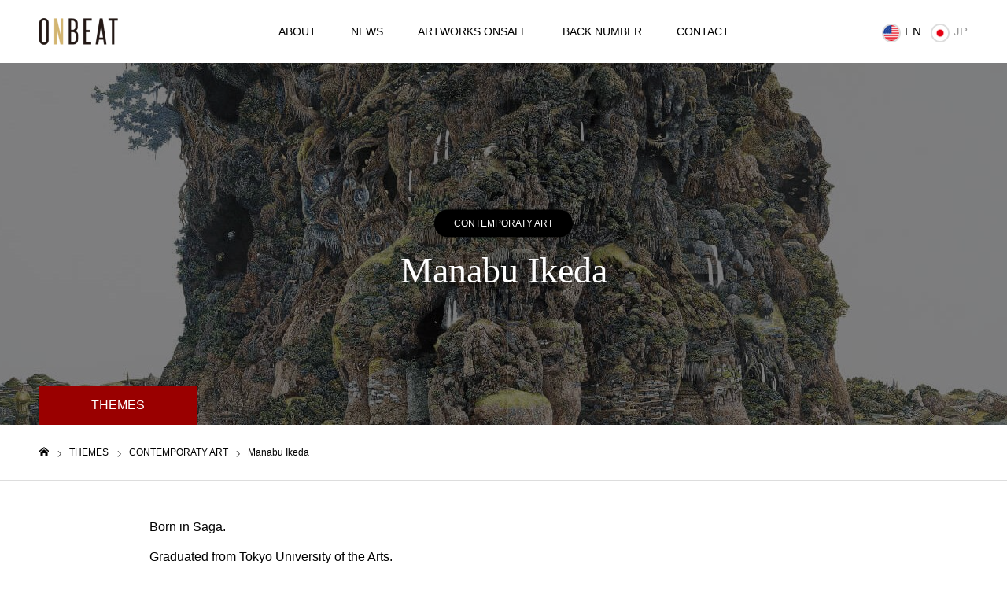

--- FILE ---
content_type: text/html; charset=UTF-8
request_url: https://en.onbeat.co.jp/themes/manabuikeda/
body_size: 9256
content:
<!DOCTYPE html>
<html class="pc" lang="ja">
<head prefix="og: http://ogp.me/ns# fb: http://ogp.me/ns/fb#">
<meta charset="UTF-8">
<!--[if IE]><meta http-equiv="X-UA-Compatible" content="IE=edge"><![endif]-->
<meta name="viewport" content="width=device-width">
<meta name="format-detection" content="telephone=no">
<title>Manabu Ikeda | ONBEAT</title>
<meta name="description" content="a bilingual art magazine “ONBEAT”">
<link rel="pingback" href="https://en.onbeat.co.jp/xmlrpc.php">
<link rel="alternate" hreflang="ja" href="https://onbeat.co.jp" >
<link rel="shortcut icon" href="https://en.onbeat.co.jp/wp-content/uploads/2020/04/jazabqEE_400x400.jpg">
<meta name='robots' content='max-image-preview:large' />

<!-- Google Tag Manager for WordPress by gtm4wp.com -->
<script data-cfasync="false" data-pagespeed-no-defer>
	var gtm4wp_datalayer_name = "dataLayer";
	var dataLayer = dataLayer || [];
</script>
<!-- End Google Tag Manager for WordPress by gtm4wp.com --><meta property="og:type" content="article">
<meta property="og:url" content="https://en.onbeat.co.jp/themes/manabuikeda/">
<meta property="og:title" content="Manabu Ikeda &#8211; ONBEAT">
<meta property="og:description" content="a bilingual art magazine “ONBEAT”">
<meta property="og:site_name" content="ONBEAT">
<meta property="og:image" content="https://en.onbeat.co.jp/wp-content/uploads/2019/08/onbeat_themes_manabuikeda_header.jpg">
<meta property="og:image:secure_url" content="https://en.onbeat.co.jp/wp-content/uploads/2019/08/onbeat_themes_manabuikeda_header.jpg"> 
<meta property="og:image:width" content="1450"> 
<meta property="og:image:height" content="900">
<meta name="twitter:card" content="summary">
<meta name="twitter:site" content="@onbeat_co">
<meta name="twitter:creator" content="onbeat_co">
<meta name="twitter:title" content="Manabu Ikeda &#8211; ONBEAT">
<meta property="twitter:description" content="a bilingual art magazine “ONBEAT”">
<meta name="twitter:image:src" content="https://en.onbeat.co.jp/wp-content/uploads/2019/08/onbeat_themes_manabuikeda_header-450x450.jpg">
<link rel='dns-prefetch' href='//codoc.jp' />
<link rel="alternate" type="application/rss+xml" title="ONBEAT &raquo; フィード" href="https://en.onbeat.co.jp/feed/" />
<link rel="alternate" type="application/rss+xml" title="ONBEAT &raquo; コメントフィード" href="https://en.onbeat.co.jp/comments/feed/" />
<link rel='stylesheet' id='style-css' href='https://en.onbeat.co.jp/wp-content/themes/toki_tcd069/style.css?ver=1.6.2' type='text/css' media='all' />
<link rel='stylesheet' id='wp-block-library-css' href='https://en.onbeat.co.jp/wp-includes/css/dist/block-library/style.min.css?ver=6.5.7' type='text/css' media='all' />
<style id='classic-theme-styles-inline-css' type='text/css'>
/*! This file is auto-generated */
.wp-block-button__link{color:#fff;background-color:#32373c;border-radius:9999px;box-shadow:none;text-decoration:none;padding:calc(.667em + 2px) calc(1.333em + 2px);font-size:1.125em}.wp-block-file__button{background:#32373c;color:#fff;text-decoration:none}
</style>
<style id='global-styles-inline-css' type='text/css'>
body{--wp--preset--color--black: #000000;--wp--preset--color--cyan-bluish-gray: #abb8c3;--wp--preset--color--white: #ffffff;--wp--preset--color--pale-pink: #f78da7;--wp--preset--color--vivid-red: #cf2e2e;--wp--preset--color--luminous-vivid-orange: #ff6900;--wp--preset--color--luminous-vivid-amber: #fcb900;--wp--preset--color--light-green-cyan: #7bdcb5;--wp--preset--color--vivid-green-cyan: #00d084;--wp--preset--color--pale-cyan-blue: #8ed1fc;--wp--preset--color--vivid-cyan-blue: #0693e3;--wp--preset--color--vivid-purple: #9b51e0;--wp--preset--gradient--vivid-cyan-blue-to-vivid-purple: linear-gradient(135deg,rgba(6,147,227,1) 0%,rgb(155,81,224) 100%);--wp--preset--gradient--light-green-cyan-to-vivid-green-cyan: linear-gradient(135deg,rgb(122,220,180) 0%,rgb(0,208,130) 100%);--wp--preset--gradient--luminous-vivid-amber-to-luminous-vivid-orange: linear-gradient(135deg,rgba(252,185,0,1) 0%,rgba(255,105,0,1) 100%);--wp--preset--gradient--luminous-vivid-orange-to-vivid-red: linear-gradient(135deg,rgba(255,105,0,1) 0%,rgb(207,46,46) 100%);--wp--preset--gradient--very-light-gray-to-cyan-bluish-gray: linear-gradient(135deg,rgb(238,238,238) 0%,rgb(169,184,195) 100%);--wp--preset--gradient--cool-to-warm-spectrum: linear-gradient(135deg,rgb(74,234,220) 0%,rgb(151,120,209) 20%,rgb(207,42,186) 40%,rgb(238,44,130) 60%,rgb(251,105,98) 80%,rgb(254,248,76) 100%);--wp--preset--gradient--blush-light-purple: linear-gradient(135deg,rgb(255,206,236) 0%,rgb(152,150,240) 100%);--wp--preset--gradient--blush-bordeaux: linear-gradient(135deg,rgb(254,205,165) 0%,rgb(254,45,45) 50%,rgb(107,0,62) 100%);--wp--preset--gradient--luminous-dusk: linear-gradient(135deg,rgb(255,203,112) 0%,rgb(199,81,192) 50%,rgb(65,88,208) 100%);--wp--preset--gradient--pale-ocean: linear-gradient(135deg,rgb(255,245,203) 0%,rgb(182,227,212) 50%,rgb(51,167,181) 100%);--wp--preset--gradient--electric-grass: linear-gradient(135deg,rgb(202,248,128) 0%,rgb(113,206,126) 100%);--wp--preset--gradient--midnight: linear-gradient(135deg,rgb(2,3,129) 0%,rgb(40,116,252) 100%);--wp--preset--font-size--small: 13px;--wp--preset--font-size--medium: 20px;--wp--preset--font-size--large: 36px;--wp--preset--font-size--x-large: 42px;--wp--preset--spacing--20: 0.44rem;--wp--preset--spacing--30: 0.67rem;--wp--preset--spacing--40: 1rem;--wp--preset--spacing--50: 1.5rem;--wp--preset--spacing--60: 2.25rem;--wp--preset--spacing--70: 3.38rem;--wp--preset--spacing--80: 5.06rem;--wp--preset--shadow--natural: 6px 6px 9px rgba(0, 0, 0, 0.2);--wp--preset--shadow--deep: 12px 12px 50px rgba(0, 0, 0, 0.4);--wp--preset--shadow--sharp: 6px 6px 0px rgba(0, 0, 0, 0.2);--wp--preset--shadow--outlined: 6px 6px 0px -3px rgba(255, 255, 255, 1), 6px 6px rgba(0, 0, 0, 1);--wp--preset--shadow--crisp: 6px 6px 0px rgba(0, 0, 0, 1);}:where(.is-layout-flex){gap: 0.5em;}:where(.is-layout-grid){gap: 0.5em;}body .is-layout-flex{display: flex;}body .is-layout-flex{flex-wrap: wrap;align-items: center;}body .is-layout-flex > *{margin: 0;}body .is-layout-grid{display: grid;}body .is-layout-grid > *{margin: 0;}:where(.wp-block-columns.is-layout-flex){gap: 2em;}:where(.wp-block-columns.is-layout-grid){gap: 2em;}:where(.wp-block-post-template.is-layout-flex){gap: 1.25em;}:where(.wp-block-post-template.is-layout-grid){gap: 1.25em;}.has-black-color{color: var(--wp--preset--color--black) !important;}.has-cyan-bluish-gray-color{color: var(--wp--preset--color--cyan-bluish-gray) !important;}.has-white-color{color: var(--wp--preset--color--white) !important;}.has-pale-pink-color{color: var(--wp--preset--color--pale-pink) !important;}.has-vivid-red-color{color: var(--wp--preset--color--vivid-red) !important;}.has-luminous-vivid-orange-color{color: var(--wp--preset--color--luminous-vivid-orange) !important;}.has-luminous-vivid-amber-color{color: var(--wp--preset--color--luminous-vivid-amber) !important;}.has-light-green-cyan-color{color: var(--wp--preset--color--light-green-cyan) !important;}.has-vivid-green-cyan-color{color: var(--wp--preset--color--vivid-green-cyan) !important;}.has-pale-cyan-blue-color{color: var(--wp--preset--color--pale-cyan-blue) !important;}.has-vivid-cyan-blue-color{color: var(--wp--preset--color--vivid-cyan-blue) !important;}.has-vivid-purple-color{color: var(--wp--preset--color--vivid-purple) !important;}.has-black-background-color{background-color: var(--wp--preset--color--black) !important;}.has-cyan-bluish-gray-background-color{background-color: var(--wp--preset--color--cyan-bluish-gray) !important;}.has-white-background-color{background-color: var(--wp--preset--color--white) !important;}.has-pale-pink-background-color{background-color: var(--wp--preset--color--pale-pink) !important;}.has-vivid-red-background-color{background-color: var(--wp--preset--color--vivid-red) !important;}.has-luminous-vivid-orange-background-color{background-color: var(--wp--preset--color--luminous-vivid-orange) !important;}.has-luminous-vivid-amber-background-color{background-color: var(--wp--preset--color--luminous-vivid-amber) !important;}.has-light-green-cyan-background-color{background-color: var(--wp--preset--color--light-green-cyan) !important;}.has-vivid-green-cyan-background-color{background-color: var(--wp--preset--color--vivid-green-cyan) !important;}.has-pale-cyan-blue-background-color{background-color: var(--wp--preset--color--pale-cyan-blue) !important;}.has-vivid-cyan-blue-background-color{background-color: var(--wp--preset--color--vivid-cyan-blue) !important;}.has-vivid-purple-background-color{background-color: var(--wp--preset--color--vivid-purple) !important;}.has-black-border-color{border-color: var(--wp--preset--color--black) !important;}.has-cyan-bluish-gray-border-color{border-color: var(--wp--preset--color--cyan-bluish-gray) !important;}.has-white-border-color{border-color: var(--wp--preset--color--white) !important;}.has-pale-pink-border-color{border-color: var(--wp--preset--color--pale-pink) !important;}.has-vivid-red-border-color{border-color: var(--wp--preset--color--vivid-red) !important;}.has-luminous-vivid-orange-border-color{border-color: var(--wp--preset--color--luminous-vivid-orange) !important;}.has-luminous-vivid-amber-border-color{border-color: var(--wp--preset--color--luminous-vivid-amber) !important;}.has-light-green-cyan-border-color{border-color: var(--wp--preset--color--light-green-cyan) !important;}.has-vivid-green-cyan-border-color{border-color: var(--wp--preset--color--vivid-green-cyan) !important;}.has-pale-cyan-blue-border-color{border-color: var(--wp--preset--color--pale-cyan-blue) !important;}.has-vivid-cyan-blue-border-color{border-color: var(--wp--preset--color--vivid-cyan-blue) !important;}.has-vivid-purple-border-color{border-color: var(--wp--preset--color--vivid-purple) !important;}.has-vivid-cyan-blue-to-vivid-purple-gradient-background{background: var(--wp--preset--gradient--vivid-cyan-blue-to-vivid-purple) !important;}.has-light-green-cyan-to-vivid-green-cyan-gradient-background{background: var(--wp--preset--gradient--light-green-cyan-to-vivid-green-cyan) !important;}.has-luminous-vivid-amber-to-luminous-vivid-orange-gradient-background{background: var(--wp--preset--gradient--luminous-vivid-amber-to-luminous-vivid-orange) !important;}.has-luminous-vivid-orange-to-vivid-red-gradient-background{background: var(--wp--preset--gradient--luminous-vivid-orange-to-vivid-red) !important;}.has-very-light-gray-to-cyan-bluish-gray-gradient-background{background: var(--wp--preset--gradient--very-light-gray-to-cyan-bluish-gray) !important;}.has-cool-to-warm-spectrum-gradient-background{background: var(--wp--preset--gradient--cool-to-warm-spectrum) !important;}.has-blush-light-purple-gradient-background{background: var(--wp--preset--gradient--blush-light-purple) !important;}.has-blush-bordeaux-gradient-background{background: var(--wp--preset--gradient--blush-bordeaux) !important;}.has-luminous-dusk-gradient-background{background: var(--wp--preset--gradient--luminous-dusk) !important;}.has-pale-ocean-gradient-background{background: var(--wp--preset--gradient--pale-ocean) !important;}.has-electric-grass-gradient-background{background: var(--wp--preset--gradient--electric-grass) !important;}.has-midnight-gradient-background{background: var(--wp--preset--gradient--midnight) !important;}.has-small-font-size{font-size: var(--wp--preset--font-size--small) !important;}.has-medium-font-size{font-size: var(--wp--preset--font-size--medium) !important;}.has-large-font-size{font-size: var(--wp--preset--font-size--large) !important;}.has-x-large-font-size{font-size: var(--wp--preset--font-size--x-large) !important;}
.wp-block-navigation a:where(:not(.wp-element-button)){color: inherit;}
:where(.wp-block-post-template.is-layout-flex){gap: 1.25em;}:where(.wp-block-post-template.is-layout-grid){gap: 1.25em;}
:where(.wp-block-columns.is-layout-flex){gap: 2em;}:where(.wp-block-columns.is-layout-grid){gap: 2em;}
.wp-block-pullquote{font-size: 1.5em;line-height: 1.6;}
</style>
<link rel='stylesheet' id='contact-form-7-css' href='https://en.onbeat.co.jp/wp-content/plugins/contact-form-7/includes/css/styles.css?ver=5.9.8' type='text/css' media='all' />
<script type="text/javascript" src="https://en.onbeat.co.jp/wp-includes/js/jquery/jquery.min.js?ver=3.7.1" id="jquery-core-js"></script>
<script type="text/javascript" src="https://en.onbeat.co.jp/wp-includes/js/jquery/jquery-migrate.min.js?ver=3.4.1" id="jquery-migrate-js"></script>
<script type="text/javascript"  src="https://codoc.jp/js/cms.js?ver=6.5.7" id="codoc-injector-js-js"  data-css="rainbow"  data-usercode="FOXQkEba1Q" defer></script>
<link rel="https://api.w.org/" href="https://en.onbeat.co.jp/wp-json/" /><link rel="canonical" href="https://en.onbeat.co.jp/themes/manabuikeda/" />
<link rel='shortlink' href='https://en.onbeat.co.jp/?p=479' />
<link rel="alternate" type="application/json+oembed" href="https://en.onbeat.co.jp/wp-json/oembed/1.0/embed?url=https%3A%2F%2Fen.onbeat.co.jp%2Fthemes%2Fmanabuikeda%2F" />
<link rel="alternate" type="text/xml+oembed" href="https://en.onbeat.co.jp/wp-json/oembed/1.0/embed?url=https%3A%2F%2Fen.onbeat.co.jp%2Fthemes%2Fmanabuikeda%2F&#038;format=xml" />

<!-- Google Tag Manager for WordPress by gtm4wp.com -->
<!-- GTM Container placement set to footer -->
<script data-cfasync="false" data-pagespeed-no-defer type="text/javascript">
	var dataLayer_content = {"pagePostType":"shop","pagePostType2":"single-shop","pagePostAuthor":"admin_checkcheck"};
	dataLayer.push( dataLayer_content );
</script>
<script data-cfasync="false" data-pagespeed-no-defer type="text/javascript">
(function(w,d,s,l,i){w[l]=w[l]||[];w[l].push({'gtm.start':
new Date().getTime(),event:'gtm.js'});var f=d.getElementsByTagName(s)[0],
j=d.createElement(s),dl=l!='dataLayer'?'&l='+l:'';j.async=true;j.src=
'//www.googletagmanager.com/gtm.js?id='+i+dl;f.parentNode.insertBefore(j,f);
})(window,document,'script','dataLayer','GTM-TDQM2CK');
</script>
<!-- End Google Tag Manager for WordPress by gtm4wp.com -->
<link rel="stylesheet" href="https://en.onbeat.co.jp/wp-content/themes/toki_tcd069/css/design-plus.css?ver=1.6.2">
<link rel="stylesheet" href="https://en.onbeat.co.jp/wp-content/themes/toki_tcd069/css/sns-botton.css?ver=1.6.2">
<link rel="stylesheet" media="screen and (max-width:1230px)" href="https://en.onbeat.co.jp/wp-content/themes/toki_tcd069/css/responsive.css?ver=1.6.2">
<link rel="stylesheet" media="screen and (max-width:1230px)" href="https://en.onbeat.co.jp/wp-content/themes/toki_tcd069/css/footer-bar.css?ver=1.6.2">

<script src="https://en.onbeat.co.jp/wp-content/themes/toki_tcd069/js/jquery.easing.1.4.js?ver=1.6.2"></script>
<script src="https://en.onbeat.co.jp/wp-content/themes/toki_tcd069/js/jscript.js?ver=1.6.2"></script>
<script src="https://en.onbeat.co.jp/wp-content/themes/toki_tcd069/js/comment.js?ver=1.6.2"></script>

<link rel="stylesheet" href="https://en.onbeat.co.jp/wp-content/themes/toki_tcd069/js/perfect-scrollbar.css?ver=1.6.2">
<script src="https://en.onbeat.co.jp/wp-content/themes/toki_tcd069/js/perfect-scrollbar.min.js?ver=1.6.2"></script>

<script src="https://en.onbeat.co.jp/wp-content/themes/toki_tcd069/js/jquery.cookie.js?ver=1.6.2"></script>

<script src="https://en.onbeat.co.jp/wp-content/themes/toki_tcd069/js/header_fix.js?ver=1.6.2"></script>
<script src="https://en.onbeat.co.jp/wp-content/themes/toki_tcd069/js/header_fix_mobile.js?ver=1.6.2"></script>

<style type="text/css">

body, input, textarea { font-family: "Hiragino Sans", "ヒラギノ角ゴ ProN", "Hiragino Kaku Gothic ProN", "游ゴシック", YuGothic, "メイリオ", Meiryo, sans-serif; }

.rich_font, .p-vertical { font-family: "Times New Roman" , "游明朝" , "Yu Mincho" , "游明朝体" , "YuMincho" , "ヒラギノ明朝 Pro W3" , "Hiragino Mincho Pro" , "HiraMinProN-W3" , "HGS明朝E" , "ＭＳ Ｐ明朝" , "MS PMincho" , serif; font-weight:500; }

.rich_font_type1 { font-family: Arial, "Hiragino Kaku Gothic ProN", "ヒラギノ角ゴ ProN W3", "メイリオ", Meiryo, sans-serif; }
.rich_font_type2 { font-family: "Hiragino Sans", "ヒラギノ角ゴ ProN", "Hiragino Kaku Gothic ProN", "游ゴシック", YuGothic, "メイリオ", Meiryo, sans-serif; font-weight:500; }
.rich_font_type3 { font-family: "Times New Roman" , "游明朝" , "Yu Mincho" , "游明朝体" , "YuMincho" , "ヒラギノ明朝 Pro W3" , "Hiragino Mincho Pro" , "HiraMinProN-W3" , "HGS明朝E" , "ＭＳ Ｐ明朝" , "MS PMincho" , serif; font-weight:500; }

.megamenu_shop_category { background:#000000; }
.megamenu_shop_category a, .megamenu_shop_category .headline h3 a { color:#ffffff !important; }
.megamenu_shop_category .headline h3 a { background:#9a0000; }
.megamenu_shop_category .headline h3 a:hover { color:rgba(255,255,255,0.8) !important; }
.megamenu_post_list { background:#000000; }
.megamenu_post_list a { background:#222222; color:#ffffff !important; }
.megamenu_post_list a:hover { background:#444444; color:#ffffff !important; }
#footer_menu_area { background:url(https://en.onbeat.co.jp/wp-content/uploads/2019/06/company_bg.png) no-repeat center center; background-size:cover; }
#footer_menu_area, #footer_menu_area a { color:#FFFFFF; }
#footer_menu_area:before { background:rgba(0,0,0,0.5); }
#footer_bottom { background:#222222; color:#FFFFFF; }
#footer_bottom a { color:#FFFFFF; }
#footer_menu_area_inner, .footer_menu { border-color:rgba(255,255,255,0.3); }
@media screen and (max-width:950px) {
  #footer_menu_area, #footer_bottom { background:#000000; }
  #copyright { background:#000000; }
}
#page_header .title h2 { font-size:46px; color:#ffffff; }
#page_header .category a { color:#ffffff; background:#000000; }
body.single-shop #article { font-size:16px; }
#shop_headline { font-size:38px; }
#shop_data_list .headline { font-size:32px; }
#access_info .headline { font-size:32px; }
#access_info .pb_googlemap_custom-overlay-inner { background:#004344; color:#ffffff; }
#access_info .pb_googlemap_custom-overlay-inner::after { border-color:#004344 transparent transparent transparent; }
body.single-shop #article { font-size:16px; }
@media screen and (max-width:950px) {
  #page_header .title h2 { font-size:24px;  }
  body.single-shop #article { font-size:13px; }
  #shop_headline { font-size:24px; }
  #shop_data_list .headline { font-size:18px; }
  #access_info .headline { font-size:18px; }
}

.author_profile a.avatar img, .animate_image img, .animate_background .image {
  width:100%; height:auto;
  -webkit-transition: transform  0.75s ease;
  transition: transform  0.75s ease;
}
.author_profile a.avatar:hover img, .animate_image:hover img, .animate_background:hover .image {
  -webkit-transform: scale(1.2);
  transform: scale(1.2);
}




a { color:#000; }

#header_news .date {
  color: #9a0000;
}

#page_header .tab, #blog_list .category a:hover, #post_title_area .category a:hover, #return_top a, #comment_tab li a:hover, #comment_tab li.active a, #comment_header #comment_closed p, #submit_comment:hover, #p_readmore .button:hover,
#wp-calendar td a:hover, #post_pagination p, #post_pagination a:hover, .page_navi span.current, .page_navi a:hover, .c-pw__btn:hover, body.single-shop #page_header .category a:hover, .pc #header_lang.type1 li a:before {
  background-color: #9a0000 !important;
}

.page_navi span.current, .page_navi a:hover, #guest_info input:focus, #comment_textarea textarea:focus, #post_pagination p, #post_pagination a:hover, .c-pw__box-input:focus {
  border-color: #9a0000 !important;
}

#comment_tab li.active a:after, #comment_header #comment_closed p:after { border-color:#9a0000 transparent transparent transparent; }


#footer a:hover, #footer_menu_area a:hover, #header_post_link a:hover:before, #blog_list .link:hover .title_area .title, #bread_crumb li.home a:hover:after, .tcd_category_list li a:hover, #footer_social_link li a:hover:before, .author_profile .author_link li a:hover:before, #bread_crumb a:hover, .cardlink_title a:hover,
  .pc #global_menu > ul > li > a:hover, .pc #global_menu > ul > li.active > a, .pc #global_menu > ul > li.current-menu-item > a, .pc .home #global_menu > ul > li.current-menu-item > a:hover, .pc #global_menu > ul > li.active_button > a,
    #header_lang_button:hover:before, #header_lang_button.active:before, .pc #header_lang.type1 li a:hover, .pc #header_lang.type1 li a, #menu_button:hover:before, #index_logo a:hover, #header_logo a:hover,
      #searchform .submit_button:hover:before, #recent_news a.link:hover, #recent_news .link:hover:after, .styled_post_list1 a:hover .title_area, .styled_post_list1 a:hover .date, .styled_post_list2 a:hover .title_area, .styled_post_list2 a:hover .date, .styled_post_list3 a:hover .title_area, .styled_post_list3 a:hover .date, .tcd_category_list a:hover, .tcd_category_list .child_menu_button:hover, .p-dropdown__title:hover:after, .p-dropdown__list li a:hover {
        color: #999999 !important;
}

.post_content a, .custom-html-widget a { color: #d90000; }
.post_content a:hover, .custom-html-widget a:hover { color:#888888; }
#blog_list .category a, #post_title_area .category a { background:#000000; color:#FFFFFF; }

#header { background:rgba(255,255,255,1); }
#header_logo a, .pc #header_lang.type1 a.active_site, .pc #header_lang.type2 > ul > li > a { color:#000000 !important; }
#header_logo a:hover, .pc #header_lang.type1 a:hover, .pc #header_lang.type2 > ul > li > a:hover, .pc #header_lang a.active_site { color:#888888; }
.pc #global_menu > ul > li > a, .pc .home #global_menu > ul > li.current-menu-item > a { color:#000000 !important; }
.pc #global_menu > ul > li > a:after, #find_menu ol li a:after { background:#9a0000; }
.pc #global_menu ul ul a, .pc #header_lang.type2 ul ul a { color:#ffffff; background-color:#000000; }
.pc #global_menu ul ul a:hover, .pc #header_lang.type2 ul ul a:hover { color:#ffffff; background-color:#9a0000; }
.mobile #mobile_menu, .mobile #mobile_lang { background:#222222; }
.mobile #global_menu a, .mobile #header_lang a { color:#ffffff; background:#222222; }
.mobile #global_menu a:hover, .mobile #header_lang a:hover, #mobile_menu .close_button:hover, #mobile_lang .close_button:hover, #mobile_menu #global_menu .child_menu_button:hover { color:#ffffff; background:#9a0000; }
.pc .header_fix #header {
  background:rgba(255,255,255,1);
}
.pc .header_fix #header:hover {
  background:rgba(255,255,255,1);
}
.header_fix #header_logo a, .pc .header_fix #header_lang.type1 a.active_site, .pc .header_fix #header_lang.type2 > ul > li > a { color:#000000 !important; }
.pc .header_fix #global_menu > ul > li > a { color:#000000; }
.pc .header_fix #global_menu > ul > li > a:after { background:#9a0000; }


#index_blog_list .index_cb_button {
    display: none;
}
</style>


</head>
<body id="body" class="shop-template-default single single-shop postid-479 codoc-theme-rainbow use_mobile_header_fix">



<div id="container">

 <div id="header">
  <div id="header_inner">
   <div id="header_logo">
    
<h2 class="logo">
 <a href="https://en.onbeat.co.jp/" title="ONBEAT">
    <img class="pc_logo_image" src="https://en.onbeat.co.jp/wp-content/uploads/2019/06/ci_03-3-e1560489887439.png?1768694148" alt="ONBEAT" title="ONBEAT" width="100" height="34" />
      <img class="mobile_logo_image" src="https://en.onbeat.co.jp/wp-content/uploads/2019/06/ci_03-1-e1560489559669.png?1768694148" alt="ONBEAT" title="ONBEAT" width="50" height="17" />
   </a>
</h2>

   </div>
      <div id="global_menu">
    <ul id="menu-%e3%83%98%e3%83%83%e3%83%80%e3%83%bc%e3%83%a1%e3%83%8b%e3%83%a5%e3%83%bc" class="menu"><li id="menu-item-34" class="menu-item menu-item-type-custom menu-item-object-custom menu-item-34"><a href="/aboutonbeat/">ABOUT</a></li>
<li id="menu-item-32" class="menu-item menu-item-type-custom menu-item-object-custom menu-item-32"><a href="/news/">NEWS</a></li>
<li id="menu-item-8398" class="menu-item menu-item-type-custom menu-item-object-custom menu-item-8398"><a href="https://studio.onbeat.co.jp/">ARTWORKS ONSALE</a></li>
<li id="menu-item-464" class="menu-item menu-item-type-post_type menu-item-object-page menu-item-464"><a href="https://en.onbeat.co.jp/backnumber/">BACK NUMBER</a></li>
<li id="menu-item-127" class="menu-item menu-item-type-post_type menu-item-object-page menu-item-127"><a href="https://en.onbeat.co.jp/contact/">CONTACT</a></li>
</ul>   </div>
   <a href="#" id="menu_button"><span>メニュー</span></a>
         <a href="#" id="header_lang_button"><span>メニュー</span></a>
      <div id="header_lang" class="type1">
    <ul class="clearfix">
          <li>
      <a class="clearfix active_site has_flag" href="https://en.onbeat.co.jp?welcome=hide">
              <img class="flag" src="https://en.onbeat.co.jp/wp-content/themes/toki_tcd069/admin/img/us.png" alt="" title="" />
              <span class="name">EN</span>
      </a>
     </li>
          <li>
      <a class="clearfix non_active_site has_flag" href="https://onbeat.co.jp?welcome=hide" target="_blank">
              <img class="flag" src="https://en.onbeat.co.jp/wp-content/themes/toki_tcd069/admin/img/jp.png" alt="" title="" />
              <span class="name">JP</span>
      </a>
     </li>
         </ul>
   </div>
        </div>
 </div><!-- END #header -->

 
 
 
<div id="page_header" style="background:url(https://en.onbeat.co.jp/wp-content/uploads/2019/08/onbeat_themes_manabuikeda_header-1450x460.jpg) no-repeat center center; background-size:cover;">
 <div id="page_header_inner">
  <div class="title">
   <p class="category"><a href="https://en.onbeat.co.jp/themes_category/themes_contemporaryart/">CONTEMPORATY ART</a></p>   <h2 class="rich_font">Manabu Ikeda</h2>
  </div>
  <p class="tab">THEMES</p>
 </div>
 <div class="overlay" style="background:rgba(0,0,0,0.5);"></div></div>

<div id="bread_crumb">

<ul class="clearfix" itemscope itemtype="http://schema.org/BreadcrumbList">
 <li itemprop="itemListElement" itemscope itemtype="http://schema.org/ListItem" class="home"><a itemprop="item" href="https://en.onbeat.co.jp/"><span itemprop="name">ホーム</span></a><meta itemprop="position" content="1"></li>
 <li itemprop="itemListElement" itemscope itemtype="http://schema.org/ListItem"><a itemprop="item" href="https://en.onbeat.co.jp/themes/"><span itemprop="name">THEMES</span></a><meta itemprop="position" content="2"></li>
 <li itemprop="itemListElement" itemscope itemtype="http://schema.org/ListItem" class="category">
    <a itemprop="item" href="https://en.onbeat.co.jp/themes_category/themes_contemporaryart/"><span itemprop="name">CONTEMPORATY ART</span></a>
    <meta itemprop="position" content="3">
 </li>
 <li class="last" itemprop="itemListElement" itemscope itemtype="http://schema.org/ListItem"><span itemprop="name">Manabu Ikeda</span><meta itemprop="position" content="4"></li>
</ul>


</div>

 <div id="one_col">

  <article id="article" class="clearfix">

  
    
  
      <div id="shop_desc" class="post_content clearfix">
   <p>Born in Saga.<br />
Graduated from Tokyo University of the Arts.<br />
Obtained MFA in design. Recipient of the Emerging Artist Overseas Study Grand of the Agency for Cultural Affairs and stayed in Vancouver, Canada.<br />
Held solo exhibitions among which the “IKEDA Manabu The Pen -Condensed Universe-” is travelling in Japan now.<br />
Invited to many national/international group exhibitions such as the“Great New Wave: Contemporary Art from Japan” group exhibition at the Art Gallery of Hamilton, Canada.<br />
Has his works collected in Mori Art Museum, Chazen Museum of Art (USA).<br />
Currently, resident of Madison, Wisconsin, USA.</p>
<h5 class="style5b" style="background: #000000">ONBEAT vol.07 features Manabu Ikeda</h5>
<p><a href="https://en.onbeat.co.jp/backnumber/onbeat-vol-7/" target="_blank" rel="noopener"><img class="alignleft wp-image-660 size-medium" src="https://en.onbeat.co.jp/wp-content/uploads/2019/08/onbeat_backnumber_7_cover_-224x300.jpg" alt="" width="224" height="300" /></a></p>
  </div>
  
    
    
  
  
    <div class="single_share clearfix" id="single_share_bottom">
   <div class="share-type1 share-btm">
 
	<div class="sns mt10 mb45">
		<ul class="type1 clearfix">
			<li class="twitter">
				<a href="http://twitter.com/share?text=Manabu+Ikeda&url=https%3A%2F%2Fen.onbeat.co.jp%2Fthemes%2Fmanabuikeda%2F&via=@onbeat_co&tw_p=tweetbutton&related=@onbeat_co" onclick="javascript:window.open(this.href, '', 'menubar=no,toolbar=no,resizable=yes,scrollbars=yes,height=400,width=600');return false;"><i class="icon-twitter"></i><span class="ttl">Tweet</span><span class="share-count"></span></a>
			</li>
			<li class="facebook">
				<a href="//www.facebook.com/sharer/sharer.php?u=https://en.onbeat.co.jp/themes/manabuikeda/&amp;t=Manabu+Ikeda" class="facebook-btn-icon-link" target="blank" rel="nofollow"><i class="icon-facebook"></i><span class="ttl">Share</span><span class="share-count"></span></a>
			</li>
			<li class="hatebu">
				<a href="http://b.hatena.ne.jp/add?mode=confirm&url=https%3A%2F%2Fen.onbeat.co.jp%2Fthemes%2Fmanabuikeda%2F" onclick="javascript:window.open(this.href, '', 'menubar=no,toolbar=no,resizable=yes,scrollbars=yes,height=400,width=510');return false;" ><i class="icon-hatebu"></i><span class="ttl">Hatena</span><span class="share-count"></span></a>
			</li>
			<li class="rss">
				<a href="https://en.onbeat.co.jp/feed/" target="blank"><i class="icon-rss"></i><span class="ttl">RSS</span></a>
			</li>
			<li class="pinterest">
				<a rel="nofollow" target="_blank" href="https://www.pinterest.com/pin/create/button/?url=https%3A%2F%2Fen.onbeat.co.jp%2Fthemes%2Fmanabuikeda%2F&media=https://en.onbeat.co.jp/wp-content/uploads/2019/08/onbeat_themes_manabuikeda_header.jpg&description=Manabu+Ikeda"><i class="icon-pinterest"></i><span class="ttl">Pin&nbsp;it</span></a>
			</li>
		</ul>
	</div>
</div>
  </div>
  
    <div id="next_prev_post2" class="clearfix">
   <div class="item prev_post clearfix">
 <a class="animate_image" href="https://en.onbeat.co.jp/themes/miwakomatsu/">
  <div class="image">
   <img src="https://en.onbeat.co.jp/wp-content/uploads/2019/10/onbeat_themes_miwakomatsu_header-450x450.png" title="" alt="" />
  </div>
  <div class="title_area">
   <span class="title">Miwa Komatsu</span>
   <span class="nav">前の記事</span>
  </div>
 </a>
</div>
<div class="item next_post clearix">
 <a class="animate_image" href="https://en.onbeat.co.jp/themes/tomiyukikaneko/">
  <div class="image">
   <img src="https://en.onbeat.co.jp/wp-content/uploads/2019/08/onbeat_themes_tomiyukikaneko_header-450x450.jpg" title="" alt="" />
  </div>
  <div class="title_area">
   <span class="title">Tomiyuki Kaneko</span>
   <span class="nav">次の記事</span>
  </div>
 </a>
</div>
  </div>
  
  
  </article><!-- END #article -->

 </div><!-- END #one_col -->


 
 <div id="footer_menu_area">
  <div id="footer_menu_area_inner" class="clearfix">

         <div id="footer_menu" class="footer_menu">
    <h3></h3>
    <ul id="menu-%e3%83%95%e3%83%83%e3%82%bf%e3%83%bc%e3%83%a1%e3%83%8b%e3%83%a5%e3%83%bc" class="menu"><li id="menu-item-465" class="menu-item menu-item-type-post_type menu-item-object-page menu-item-465"><a href="https://en.onbeat.co.jp/about-onbeat/">ONBEAT</a></li>
<li id="menu-item-149" class="menu-item menu-item-type-post_type_archive menu-item-object-learn menu-item-149"><a href="https://en.onbeat.co.jp/news/">NEWS</a></li>
<li id="menu-item-457" class="menu-item menu-item-type-post_type menu-item-object-page menu-item-457"><a href="https://en.onbeat.co.jp/backnumber/">BACK NUMBER</a></li>
<li id="menu-item-8767" class="menu-item menu-item-type-taxonomy menu-item-object-category menu-item-8767"><a href="https://en.onbeat.co.jp/category/articles/">ARTICLES</a></li>
<li id="menu-item-146" class="menu-item menu-item-type-post_type menu-item-object-page menu-item-146"><a href="https://en.onbeat.co.jp/company/">COMPANY PROFILE</a></li>
<li id="menu-item-454" class="menu-item menu-item-type-post_type menu-item-object-page menu-item-454"><a href="https://en.onbeat.co.jp/media-guide/">MEDIA GUIDE</a></li>
<li id="menu-item-147" class="menu-item menu-item-type-post_type menu-item-object-page menu-item-privacy-policy menu-item-147"><a rel="privacy-policy" href="https://en.onbeat.co.jp/privacy-policy/">PRIVACY POLICY</a></li>
</ul>   </div>
   
   
   
  </div>
 </div><!-- END #footer_menu_area -->

 <div id="footer_bottom">
  <div id="footer_bottom_inner" class="clearfix">

   <div id="return_top">
    <a href="#body"><span>PAGE TOP</span></a>
   </div>

         <ul id="footer_social_link" class="clearfix">
    <li class="facebook"><a href="https://www.facebook.com/onbeat.magazine" rel="nofollow" target="_blank" title="Facebook"><span>Facebook</span></a></li>    <li class="twitter"><a href="https://twitter.com/onbeat_co" rel="nofollow" target="_blank" title="Twitter"><span>Twitter</span></a></li>    <li class="insta"><a href="https://www.instagram.com/onbeat_co/" rel="nofollow" target="_blank" title="Instagram"><span>Instagram</span></a></li>                <li class="contact"><a href="https://en.onbeat.co.jp/contact/" rel="nofollow" target="_blank" title="Contact"><span>Contact</span></a></li>    <li class="rss"><a href="https://en.onbeat.co.jp/feed/" rel="nofollow" target="_blank" title="RSS"><span>RSS</span></a></li>   </ul>
   
   <p id="copyright">Copyright © ONBEAT Corp. All Rights Reserved.</p>

  </div>
 </div><!-- END #footer_bottom -->

 
</div><!-- #container -->

<div id="mobile_menu">
 <div id="header_mobile_banner">
   </div><!-- END #header_mobile_banner -->
</div>


<script>
jQuery(document).ready(function($){
  $('#page_header').addClass('animate');
});
</script>



<!-- GTM Container placement set to footer -->
<!-- Google Tag Manager (noscript) -->
				<noscript><iframe src="https://www.googletagmanager.com/ns.html?id=GTM-TDQM2CK" height="0" width="0" style="display:none;visibility:hidden" aria-hidden="true"></iframe></noscript>
<!-- End Google Tag Manager (noscript) --><script type="text/javascript" src="https://en.onbeat.co.jp/wp-includes/js/comment-reply.min.js?ver=6.5.7" id="comment-reply-js" async="async" data-wp-strategy="async"></script>
<script type="text/javascript" src="https://en.onbeat.co.jp/wp-includes/js/dist/vendor/wp-polyfill-inert.min.js?ver=3.1.2" id="wp-polyfill-inert-js"></script>
<script type="text/javascript" src="https://en.onbeat.co.jp/wp-includes/js/dist/vendor/regenerator-runtime.min.js?ver=0.14.0" id="regenerator-runtime-js"></script>
<script type="text/javascript" src="https://en.onbeat.co.jp/wp-includes/js/dist/vendor/wp-polyfill.min.js?ver=3.15.0" id="wp-polyfill-js"></script>
<script type="text/javascript" src="https://en.onbeat.co.jp/wp-includes/js/dist/hooks.min.js?ver=2810c76e705dd1a53b18" id="wp-hooks-js"></script>
<script type="text/javascript" src="https://en.onbeat.co.jp/wp-includes/js/dist/i18n.min.js?ver=5e580eb46a90c2b997e6" id="wp-i18n-js"></script>
<script type="text/javascript" id="wp-i18n-js-after">
/* <![CDATA[ */
wp.i18n.setLocaleData( { 'text direction\u0004ltr': [ 'ltr' ] } );
/* ]]> */
</script>
<script type="text/javascript" src="https://en.onbeat.co.jp/wp-content/plugins/contact-form-7/includes/swv/js/index.js?ver=5.9.8" id="swv-js"></script>
<script type="text/javascript" id="contact-form-7-js-extra">
/* <![CDATA[ */
var wpcf7 = {"api":{"root":"https:\/\/en.onbeat.co.jp\/wp-json\/","namespace":"contact-form-7\/v1"}};
/* ]]> */
</script>
<script type="text/javascript" id="contact-form-7-js-translations">
/* <![CDATA[ */
( function( domain, translations ) {
	var localeData = translations.locale_data[ domain ] || translations.locale_data.messages;
	localeData[""].domain = domain;
	wp.i18n.setLocaleData( localeData, domain );
} )( "contact-form-7", {"translation-revision-date":"2024-07-17 08:16:16+0000","generator":"GlotPress\/4.0.1","domain":"messages","locale_data":{"messages":{"":{"domain":"messages","plural-forms":"nplurals=1; plural=0;","lang":"ja_JP"},"This contact form is placed in the wrong place.":["\u3053\u306e\u30b3\u30f3\u30bf\u30af\u30c8\u30d5\u30a9\u30fc\u30e0\u306f\u9593\u9055\u3063\u305f\u4f4d\u7f6e\u306b\u7f6e\u304b\u308c\u3066\u3044\u307e\u3059\u3002"],"Error:":["\u30a8\u30e9\u30fc:"]}},"comment":{"reference":"includes\/js\/index.js"}} );
/* ]]> */
</script>
<script type="text/javascript" src="https://en.onbeat.co.jp/wp-content/plugins/contact-form-7/includes/js/index.js?ver=5.9.8" id="contact-form-7-js"></script>
<script type="text/javascript" src="https://en.onbeat.co.jp/wp-content/plugins/duracelltomi-google-tag-manager/dist/js/gtm4wp-form-move-tracker.js?ver=1.22.3" id="gtm4wp-form-move-tracker-js"></script>
</body>
</html>

--- FILE ---
content_type: text/css
request_url: https://en.onbeat.co.jp/wp-content/themes/toki_tcd069/css/responsive.css?ver=1.6.2
body_size: 8666
content:
@charset "utf-8";


/* ----------------------------------------------------------------------
 基本設定
---------------------------------------------------------------------- */
/* レイアウト */
#main_contents {
  display:-webkit-box; display:-ms-flexbox; display:-webkit-flex; display:flex;
  -ms-flex-wrap:wrap; -webkit-flex-wrap:wrap; flex-wrap:wrap;
}
#main_col {
  padding:30px 30px; width:calc(100% - 360px);
  -webkit-box-sizing:border-box; box-sizing:border-box;
}
#side_col {
  background:#f5f5f5; padding:30px 30px; width:360px;
  -webkit-box-sizing:border-box; box-sizing:border-box;
}
#one_col {
  padding:30px 30px 100px; max-width:900px; margin:0 auto;
  -webkit-box-sizing:border-box; box-sizing:border-box;
}
body.single-find #one_col { padding-top:60px; }
@media screen and (max-width:950px) {
  #main_contents { display:block; }
  #main_col, #one_col { width:auto; }
  #side_col { display:block; width:auto; }
}
@media screen and (max-width:750px) {
  #main_col { padding:20px 20px 30px; }
  #one_col, body.single-find #one_col { padding:30px 20px; }
  #side_col { padding:30px 20px; }
}
body.layout2 #main_contents { -ms-flex-direction:row-reverse; -webkit-flex-direction:row-reverse; flex-direction:row-reverse; }


/* ヘッダー */
#header { background:#000; height:70px; width:100%; min-width:0; right:0px; top:0px; right:0; z-index:100; margin:0; }
#header_inner { height:70px; width:100%; min-width:0; margin:0; padding:0; }
@media screen and (max-width:750px) {
  #header { height:60px; }
  #header_inner { height:60px; }
}


/* 固定ヘッダー */
.mobile .header_fix_mobile { padding-top:70px; }/* #header_inner height + #header margin bottom */
.mobile .header_fix_mobile #header {
  position:fixed; top:0px; left:0px; z-index:200; width:100%; box-shadow:0 0 15px 5px rgba(0,0,0,0.1);
  -webkit-animation: slideDown 0.5s ease; animation: slideDown 0.5s ease;
}
@-webkit-keyframes slideDown {
  0% { top:-70px; }
  100% { top:0px; }
}
@keyframes slideDown {
  0% { top:-70px; }
  100% { top:0px; }
}
@media screen and (max-width:750px) {
  .mobile .header_fix_mobile { padding-top:60px; }
  @-webkit-keyframes slideDown {
    0% { top:-60px; }
    100% { top:0px; }
  }
  @keyframes slideDown {
    0% { top:-60px; }
    100% { top:0px; }
  }
}


/* スライドメニュー */
#mobile_menu {
  position:fixed; top:0px; right:-400px; width:400px; height:100%; background:#333; overflow:auto; z-index:9999;
  -webkit-transition:right 300ms cubic-bezier(0.190, 1.000, 0.220, 1.000); transition:right 300ms cubic-bezier(0.190, 1.000, 0.220, 1.000);
  -webkit-backface-visibility: hidden; backface-visibility: hidden;
  -webkit-overflow-scrolling: touch;
}
.open_menu #mobile_menu { right:0; box-shadow:-5px 0 20px 0 rgba(0,0,0,0.4); }
@media screen and (max-width:500px) {
  #mobile_menu { right:-80%; width:80%; }
}


.open_menu #container:before {
  content:''; display:block; width:100%; height:100%; position:fixed; top:0px; left:0px; background:rgba(0,0,0,0.6); z-index:9999;
}
/* safariとedgeのみ背景をぼかす */
_::-webkit-full-page-media, _:future, :root .open_menu #container:before { background:rgba(0,0,0,0.6); -webkit-backdrop-filter:blur(10px); backdrop-filter:blur(10px); }
@supports (-ms-ime-align: auto) {
  .open_menu #container:before { background:rgba(0,0,0,0.6); -webkit-backdrop-filter:blur(10px); backdrop-filter:blur(10px); }
}
/* ぼかしはここまで */


/* admin bar利用時 */
body.admin-bar { padding-top:32px; }
body.admin-bar.header_fix_mobile #header { margin-top:32px; }
body.admin-bar #mobile_menu { padding-top:32px; }
.mobile body.admin-bar.header_fix_mobile { padding-top:102px; }
@media screen and (max-width:781px) {
  body.admin-bar { padding-top:46px; }
  body.admin-bar.header_fix_mobile #header { margin-top:46px; }
  body.admin-bar #mobile_menu { padding-top:46px;}
  body.admin-bar.fixed_find_menu #find_menu_wrap { top:46px; }
  body.admin-bar.fixed_find_menu { padding-top:106px; }
  .mobile body.admin-bar.header_fix_mobile { padding-top:126px; }
}




/* ----------------------------------------------------------------------
 トップページ
---------------------------------------------------------------------- */
#header_slider_wrap { height:480px; }
@media screen and (max-width:750px) {
  #header_slider_wrap { height:400px; }
}

/* キャプション */
#header_slider_wrap .catchphrase { padding:0 30px; }
@media screen and (max-width:750px) {
  #header_slider_wrap .catchphrase { padding:0 20px; }
  #header_slider_wrap .catchphrase .catch { line-height:1.3; }
}


/* スライダー */
#header_slider { min-width:inherit; height:480px; }
#header_slider .item { height:480px; }
@media screen and (max-width:750px) {
  #header_slider { min-width:inherit; height:400px; }
  #header_slider .item { height:400px; }
}

/* 検索エリア */
@media screen and (max-width:950px) {
  #header_slider_wrap .search_area { max-width:320px; width:auto; }
}
@media screen and (max-width:750px) {
  #header_slider_wrap .search_area { height:45px; margin:15px auto 0; }
  #header_slider_wrap .search_input input { height:45px; width:calc(100% - 45px); padding:0 15px; }
  #header_slider_wrap .search_button input { width:45px; height:45px; }
  #header_slider_wrap .search_button label { right:13px; top:16px; }
}


/* 記事リンク */
#header_post_link_wrap { min-width:inherit; }
#header_post_link {
  width:auto; padding:0 30px;
  -webkit-box-sizing:border-box; box-sizing:border-box; 
}
#header_post_link h4 { font-size:14px; }
#header_post_link a:before { font-size:13px; top:3px; right:0px; }
@media screen and (max-width:950px) {
  #header_post_link a:before { display:none; }
  #header_post_link a { white-space: nowrap; text-overflow: ellipsis; overflow:hidden; }
}
@media screen and (max-width:500px) {
  #header_post_link_wrap { height:auto; }
  #header_post_link { height:auto; line-height:1.7; padding:0; height:70px; }
  #header_post_link a {
    display:block; width:100%; max-height:50px; padding:0 20px; margin-top:12px; text-overflow:initial; white-space: normal;
    -webkit-box-sizing:border-box; box-sizing:border-box;
  }
  #header_post_link .title a span { display:none; }
  #header_post_link .title a:after { display:block; content:attr(data-label); }
}


/* カルーセル */
#header_carousel { width:100%; height:110px; overflow:hidden; }
#header_carousel .item { width:calc(100% / 3); }
#header_carousel .item a { height:110px; padding:10px; }
#header_carousel .image { width:90px; height:90px; }
#header_carousel .title { font-size:18px; left:120px; right:20px; }


/* お知らせ */
#header_news { min-width:inherit; }
#header_news_inner { width:auto; }
#header_news_inner .post_link { width:calc(100% - 200px); padding:0 30px; }
#header_news_inner .post_link .date { font-size:12px; }
#header_news_inner .post_link .title { font-size:14px; }
#header_news_inner .archive_link { right:30px; font-size:14px; }
@media screen and (max-width:950px) {
  #header_news { height:auto; padding:15px 20px 10px; }
  #header_news_inner .post_link { height:auto; line-height:1.7; width:auto; padding:0; }
  #header_news_inner .post_link .date { float:none; margin:0 0 0 0; }
  #header_news_inner .post_link .title { float:none; }
  #header_news_inner .archive_link { position:relative; right:auto; top:auto; height:auto; line-height:1.7; text-align:right; }
}


/* フリースペース */
#index_free_space { width:auto; margin:0 auto; padding:40px 30px 10px; }
@media screen and (max-width:950px) {
  #index_free_space { padding:30px 20px 0px; }
}




/* ----------------------------------------------------------------------
　トップページ　（コンテンツビルダー）
---------------------------------------------------------------------- */
/* キャッチフレーズ */
.index_cb_catch { padding:37px 30px 40px; }
@media screen and (max-width:750px) {
  .index_cb_catch { padding:25px 20px 23px; }
}

/* アーカイブボタン */
@media screen and (max-width:750px) {
  .index_cb_button a { min-width:200px; height:45px; line-height:45px; padding:0 15px; font-size:12px; }
}


/* 知る */
#index_find_list { padding:0 0 50px; }
@media screen and (max-width:750px) {
  #index_find_list { padding:0 0 30px; }
}


/* 学ぶ */
#index_learn_list { padding:0 0 50px; }
@media screen and (max-width:750px) {
  #index_learn_list { padding:0 0 30px; }
}


/* お店 */
#index_shop_list { padding:0 0 50px; }
@media screen and (max-width:750px) {
  #index_shop_list { padding:0 0 30px; }
}


/* ブログ記事 */
#index_blog_list { padding:0 0 50px; }
@media screen and (max-width:750px) {
  #index_blog_list { padding:0 0 30px; }
}



/* ----------------------------------------------------------------------
　学ぶ learn
---------------------------------------------------------------------- */
#learn_list { width:auto; margin:0 30px 0px; }
body.home #learn_list { margin:0 30px 50px; }
#archive_learn_list { padding:0 0 50px 0; }
#archive_learn_list.no_catch { padding:50px 0; }
#learn_list .item { height:250px; }
#learn_list .image_wrap { width:50%; height:250px; }
#learn_list .image { height:250px !important; }
#learn_list .title_area { width:50%; height:250px; }
#learn_list .title_area_inner { padding:30px; }
#learn_list .title_area .excerpt { font-size:16px; line-height:2; margin:10px 0 0 0; }
#learn_list .title_area:before { left:-18px; }
#learn_list .item:nth-child(even) .title_area:before { right:-18px; }
@media screen and (max-width:750px) {
  body.home #learn_list { margin:0 20px 30px; }
  #archive_learn_list { padding:0 0 30px 0; }
  #archive_learn_list.no_catch { padding:30px 0; }
  #learn_list { margin:0 20px; }
  #learn_list .image_wrap { width:100%; height:250px; float:none; }
  #learn_list .title_area { width:100%; height:auto; }
  #learn_list .title_area:before { display:none; }
  #learn_list .item:nth-child(even) .title_area:before { display:none; }
  #learn_list .title_area_inner { position:relative; top:0%; -webkit-transform: translateY(0%); transform: translateY(0%); }
}
@media screen and (max-width:600px) {
  #learn_list .image_wrap { height:170px; }
  #learn_list .image { height:170px !important; }
  #learn_list .title_area_inner { padding:18px 24px; }
  #learn_list .title_area .excerpt { line-height:2.0; margin:4px 0 0 0; }
  #learn_list .title_area .excerpt span { display:none; }
  #learn_list .title_area .excerpt:after { display:block; content:attr(data-label); }
}

/* ------------------ アーカイブページ ----------------------- */

/* カルーセル */
@media screen and (max-width:950px) {
  #learn_slider .item { width:50%; }
  #learn_slider .title { text-align:center; padding:20px; }
}
@media screen and (max-width:750px) {
  #learn_slider { margin:3px 0 0 0; height:240px; width:100%; }
  #learn_slider .item { width:100%; height:240px; margin:0; }
  #learn_slider .image { height:240px !important; }
  #learn_slider .title { text-align:center; padding:14px 20px; line-height:1.4; }
}




/* ----------------------------------------------------------------------
　知る find
---------------------------------------------------------------------- */
#find_list { width:auto; margin:0 30px 46px; }
#archive_find_list { margin:0 0 50px 0; }
#archive_find_list.no_catch { margin:50px 0 50px 0; }
#archive_find_list #find_list { margin:0 30px -4px; }
#find_list .item { width:calc(25% - 3px); height:450px; margin:0 4px 4px 0; }
#find_list .item:nth-child(4n) { margin-right:0; }
#find_list .image_wrap { width:100%; height:450px; }
#find_list .image { height:450px !important; }
#find_list .title_area { width:auto; padding:35px; }
#find_list .title_area .title { font-size:32px; line-height:1.4; }
#find_list .title_area .desc { font-size:16px; line-height:2; margin:10px 0 0 0; }
@media screen and (max-width:950px) {
  #find_list .item { height:400px; }
  #find_list .title_area { width:auto; padding:20px; }
  #find_list .title_area .title { font-size:26px; }
  #find_list .title_area .desc { font-size:14px; }
  #find_list .image_wrap { height:400px; }
  #find_list .image { height:400px !important; }
}
@media screen and (max-width:750px) {
  #find_list { margin:0 20px 26px; }
  #archive_find_list { margin:0 0 30px 0; }
  #archive_find_list.no_catch { margin:30px 0 30px 0; }
  #archive_find_list #find_list { margin:0 20px -4px; }
  #find_list .item { width:calc(50% - 3px); margin:0 4px 4px 0; }
  #find_list .item:nth-child(2n) { margin-right:0px; }
}
@media screen and (max-width:500px) {
  #find_list .item { height:245px;  }
  #find_list .image_wrap { height:245px; }
  #find_list .image { height:245px !important; }
  #find_list .title_area .title { font-size:18px; }
  #find_list .title_area { padding:15px 17px; }
  #find_list .title_area .desc { line-height:1.6; margin:2px 0 0 0; }
  #find_list .title_area .desc span { display:none; }
  #find_list .title_area .desc:after { display:block; content:attr(data-label); }
}

/* ------------------ 詳細ページ ----------------------- */

/* メニュー */
#find_menu { min-width:inherit; height:60px; }
#find_menu ol li:first-child a span:before { display:none; }
#find_menu ol li:last-child a span:after { display:none; }
#find_menu ol { width:auto; }
@media screen and (max-width:750px) {
  #find_menu { height:50px; }
  body.fixed_find_menu { padding-top:50px; }
  #find_menu ol li a { height:50px; line-height:50px; }
}
@media screen and (max-width:500px) {
  #find_menu { width:auto; overflow:scroll; position:relative; -webkit-overflow-scrolling:touch; }
  #find_menu > * { -webkit-transform: translateZ(0px); }
  #find_menu ol { width:500px; }
  #find_menu::-webkit-scrollbar { display: none; }
  #find_menu ol::-webkit-scrollbar { display: none; }
  #find_menu ol li::-webkit-scrollbar { display: none; }
  #find_menu li { }
}


/* コンテンツ */
@media screen and (max-width:750px) {
  .find_tab_content { margin:0 0 30px 0; }
}


/* 見出し・説明文 */
@media screen and (max-width:750px) {
  .find_tab_content .headline { width:100px; height:100px; line-height:100px; margin:0 auto 26px; }
  .find_tab_content .sub_headline { line-height:1.4; margin:0 0 24px 0; }
  .find_tab_content .find_desc { padding:20px 0 0 0; }
}


/* 画像 */
@media screen and (max-width:750px) {
  .find_image_list.type3 img { width:calc(50% - 2px); margin:0 3px 0 0; }
  .find_image_list.type3 img:last-of-type { margin:0; }
  .find_image_list.type4 img { width:calc(100% / 3 - 2px); margin:0 2px 0 0; }
  .find_image_list.type4 img:last-of-type { margin:0; }
}


/* Youtube */
@media screen and (max-width:750px) {
  .find_youtube { margin:0 0 30px 0; }
}


/* MP4 */
@media screen and (max-width:750px) {
  .find_video { margin:0 0 30px 0; }
}


/*  faq list */
@media screen and (max-width:750px) {
  .find_faq_list { margin: 0 0 30px 0;  font-size:14px; }
  .find_faq_list dt { padding:13px 60px 13px 20px; position:relative; }
  .find_faq_list dd { padding:13px 20px; }
  .find_faq_list p { line-height:1.6; }
  .find_faq_list dt:before { right:20px; }
}


/* find list */
#find_list2 .title { font-size:18px; padding:20px; }
@media screen and (max-width:750px) {
  #find_list2 { margin-bottom:10px; }
  #find_list2 .headline { font-size:20px; margin:0 0 30px 0; }
  #find_list2 .item { float:none; height:100px; width:100%; margin:0 0 5px 0; }
  #find_list2 .item:last-of-type { margin-bottom:0; }
  #find_list2 .image { width:100px; height:100px; }
  #find_list2 .title_area { height:100px; width:calc(100% - 100px); }
  #find_list2 .title { font-size:16px; padding:20px; }
}




/* ----------------------------------------------------------------------
　お店 shop
---------------------------------------------------------------------- */
#shop_category_list { width:auto; margin:0 30px 46px; }
#shop_category_list li { width:calc(25% - 3px); height:auto; margin:0 4px 4px 0; }
#shop_category_list li:nth-child(4n) { margin-right:0; }
#shop_category_list .image { width:100%; height:auto; }
#shop_category_list .title { font-size:24px; }
@media screen and (max-width:950px) {
  #shop_category_list li { width:calc(100% / 3 - 3px); margin:0 4px 4px 0; }
  #shop_category_list li:nth-child(2n) { margin-right:4px; }
  #shop_category_list li:nth-child(3n) { margin-right:0px; }
  #shop_category_list .title { padding:16px 20px; }
}
@media screen and (max-width:750px) {
  #shop_category_list { margin:0 20px 26px; }
  #shop_category_list li { width:calc(50% - 3px); margin:0 4px 4px 0; }
  #shop_category_list li:nth-child(3n) { margin-right:4px; }
  #shop_category_list li:nth-child(2n) { margin-right:0px; }
  #shop_category_list .title { font-size:18px; padding:16px 10px; }
}


/* ------------------ アーカイブページ ----------------------- */
#archive_shop_list { margin-bottom:50px; }
#archive_shop_search { width:auto; height:460px; margin:50px 30px 4px; }
#archive_shop_search #archive_catch { padding:0 30px 30px; }
@media screen and (max-width:750px) {
  #archive_shop_search { width:auto; height:360px; margin:3px 0px 20px; }
}


/* 検索エリア */
@media screen and (max-width:750px) {
  #archive_shop_list { margin-bottom:36px; }
  #archive_shop_search { height:auto; }
  #archive_shop_search_inner { position:relative; padding:45px 0 50px; top:0; -ms-transform: translateY(0%); -webkit-transform: translateY(0%); transform: translateY(0%); }
  #archive_shop_search #archive_catch { padding:0 20px 15px; }
  #archive_shop_search .search_area { height:45px; }
  #archive_shop_search .search_input input { height:45px; }
  #archive_shop_search .search_button input { width:45px; height:45px; }
  #archive_shop_search .search_button label { right:12px; top:16px; }
}
@media screen and (max-width:500px) {
  #archive_shop_search .search_area { width:auto; margin:0 20px; }
  #archive_shop_search .search_input input { width:calc(100% - 45px); }
}


#shop_list2 { margin:0 30px 50px; width:auto; }
#shop_list2 .item { width:calc(25% - 3px); height:auto; margin:0 4px 4px 0; }
#shop_list2 .item:nth-child(4n) { margin-right:0; }
#shop_list2 .image { width:100%; height:auto; }
#shop_list2 .image img { display:block; }
#shop_list2 .title { font-size:16px; height:90px; }
@media screen and (max-width:950px) {
  #shop_list2 .item { width:calc(100% / 3 - 3px); margin:0 4px 4px 0; }
  #shop_list2 .item:nth-of-type(2n) { margin-right:4px; }
  #shop_list2 .item:nth-of-type(3n) { margin-right:0px; }
}
@media screen and (max-width:750px) {
  #shop_list2 { margin:0 20px 30px; }
  #shop_list2 .item { width:calc(50% - 3px); margin:0 4px 4px 0; }
  #shop_list2 .item:nth-of-type(3n) { margin-right:4px; }
  #shop_list2 .item:nth-of-type(2n) { margin-right:0px; }
  #shop_list2 .title { font-size:14px; height:70px; line-height:1.4; }
}

/* ------------------ 詳細ページ ----------------------- */

/* カテゴリー */
@media screen and (max-width:750px) {
  body.single-shop #page_header .category a { min-width:80px; height:30px; line-height:30px; border-radius:30px; padding:0 15px; margin:0 0 10px 0; }
}


/* キャッチコピー */
#shop_headline { margin:10px 0 40px 0; }
@media screen and (max-width:750px) {
  #shop_headline { margin:-7px 0 21px 0; }
}
@media screen and (max-width:500px) {
  #shop_headline { font-size:20px; }
}

/* 画像スライダー */
#shop_image_slider { width:100%; height:480px; margin:0 0 50px 0; }
#shop_image_slider .image { width:100%; height:480px; }
@media screen and (max-width:750px) {
  #shop_image_slider { height:240px; margin:0 -20px 18px; width:auto; }
  #shop_image_slider .image { height:240px; }
  #shop_image_slider .slick-dots { bottom:15px; }
}


/* 説明文 */
#shop_desc { margin:0 0 13px 0; }
@media screen and (max-width:750px) {
  #shop_desc { margin:0 0 -8px 0; }
}


/* 3連画像 */
#shop_three_image { margin:0 0 50px 0; }
@media screen and (max-width:750px) {
  #shop_three_image { margin:0 0 30px 0; }
  #shop_three_image img { margin:0 3px 0 0; width:calc(100% / 3 - 2px); }
  #shop_three_image img:last-child { margin-right:0; }
}


/* Youtube */
#shop_youtube { margin:0 0 42px 0; }
@media screen and (max-width:750px) {
  #shop_youtube { margin:0 0 26px 0; }
}


/* mp4 */
#shop_mp4 { margin:0 0 42px 0; }
@media screen and (max-width:750px) {
  #shop_mp4 { margin:0 0 26px 0; }
}


/* データリスト */
#shop_data_list { margin:0 0 42px 0; }
#shop_data_list .headline { margin:0 0 40px 0; }
@media screen and (max-width:750px) {
  #shop_data_list { margin:0 0 25px 0; font-size:12px; }
  #shop_data_list .headline { margin:0 0 23px 0; }
  #shop_data_list dt { width:100px; line-height:1.7; }
  #shop_data_list dd { -webkit-width:calc(100% - 100px); width:calc(100% - 100px); padding:10px 15px; }
  #shop_data_list dt span { padding:10px 10px; }
}


/* ACCESS */
#access_info { margin:0 0 50px 0; }
#access_info .headline { margin:0 0 40px 0; }
@media screen and (max-width:750px) {
  #access_info { margin:0 0 30px 0; }
  #access_info .headline { margin:0 0 23px 0; }
}


/* Google Map */
@media screen and (max-width:750px) {
  #access_google_map { height:320px; }
  #access_google_map .pb_googlemap_embed { height:320px; }
  #address_data { padding:15px 0 0 0; }
  #address_data p { line-height:1.5; }
  #address_data .address { float:none; margin:0 0 15px 0; }
  #address_data .button { float:none; text-align:center; }
  #address_data .button a { display:inline-block; font-size:12px; height:45px; line-height:45px; min-width:200px; padding:0 10px; }
  #address_data .button span:before { top:-14px; }

}




/* ----------------------------------------------------------------------
　お知らせ
---------------------------------------------------------------------- */
/* アーカイブページ */
#news_archive { position:relative; }
#news_archive .item { height:100px; margin:0 0 7px 0; }
#news_archive .image { width:160px; height:100px; }
#news_archive .title_area { -webkit-width:calc(100% - 160px); width:calc(100% - 160px); height:100px; }
#news_archive .title_area_inner { padding:0 14px 0 20px; }
#news_archive .title { font-size:14px; }
#news_archive .date { font-size:12px; margin:5px 0 0 0; }
@media screen and (max-width:750px) {
  #news_archive .title { line-height:1.4; }
  #news_archive .title_area_inner { max-height:75px; overflow:hidden; }
  #news_archive .title span { display:none; }
  #news_archive .title:before { display:block; content:attr(data-label); }
}


/* 詳細ページ */
@media screen and (max-width:750px) {
  #recent_news { margin:30px 0 0 0; }
  #recent_news .headline { padding:0 20px; height:50px; line-height:50px; }
  #recent_news .item a { padding:12px 16px 12px 20px; }
  #recent_news .item .title { font-size:14px; line-height:1.4; }
  #recent_news .item .date { margin:0 0 5px 0; }
  #recent_news .link { height:50px; line-height:50px; padding:0 30px 0 20px; }
  #recent_news .link:after { right:10px; top:21px; }
}




/* ----------------------------------------------------------------------
　ブログ
---------------------------------------------------------------------- */
body.home #blog_list { margin:0 30px 45px; }
#blog_list { margin:0 30px -4px; width:auto; }
#archive_blog_list { margin-bottom:50px; }
#blog_list .item { width:calc(25% - 3px); height:auto !important; margin:0 4px 4px 0; }
#blog_list .image { width:100%; height:auto;  }
#blog_list .image img { width:100%; height:auto; }
#blog_list .category a:first-child { display:inline-block; }
@media screen and (max-width:950px) {
  #blog_list .item { width:calc(100% / 3 - 3px); margin:0 4px 4px 0; }
  #blog_list .item:nth-child(2n) { margin-right:4px; }
  #blog_list .item:nth-child(3n) { margin-right:0px; }
}
@media screen and (max-width:750px) {
  body.home #blog_list { margin:0 20px 26px; }
  #blog_list { margin:0 20px -4px; }
  #archive_blog_list { margin-bottom:30px; }
  #blog_list .item { width:calc(50% - 3px); margin:0 4px 4px 0; }
  #blog_list .item:nth-child(3n) { margin-right:4px; }
  #blog_list .item:nth-child(2n) { margin-right:0px; }
  #blog_list .title_area { height:135px; padding:12px 16px; }
  #blog_list .title_area .title { max-height:6.4em; }
  #blog_list .title_area .title span { -webkit-line-clamp:4; }
  #blog_list .title_area .date { bottom:16px; left:16px; }
  #blog_list .category a { min-width:80px; height:30px; line-height:30px; }
  #blog_list .item.no_date .title_area { height:110px; }
}
@media screen and (max-width:500px) {
  #blog_list .title_area .title span { display:none; }
  #blog_list .title_area .title:before { content:attr(data-label); display:-webkit-box; -webkit-box-orient:vertical; -webkit-line-clamp:3; }
  #blog_list .title_area .title { font-size:14px; max-height:4.8em; }
}




/* ----------------------------------------------------------------------
 アーカイブページ
---------------------------------------------------------------------- */
/* キャッチコピー */
#archive_catch { padding:35px 30px 40px; }
@media screen and (max-width:750px) {
  #archive_catch { padding:25px 20px 22px; }
}


/* ページング */
.page_navi { padding:50px 0 0 0; margin:0 26px -4px; }
body.post-type-archive-news .page_navi { margin:0 26px 15px; }
@media screen and (max-width:750px) {
  .page_navi { padding:30px 0 0 0; margin:0 16px -4px; }
  body.post-type-archive-news .page_navi { margin:0 26px -4px; }
}




/* ----------------------------------------------------------------------
 ページのヘッダー
---------------------------------------------------------------------- */
#page_header { height:380px; }
#page_header_inner { width:auto; height:380px; }
#page_header .title { padding:0 30px; }
#page_header .title.type2 { left:30px; padding:0; }
#page_header .tab { left:30px; }
@media screen and (max-width:750px) {
  #page_header { height:280px; }
  #page_header_inner { width:auto; height:280px; }
  #page_header .title { padding:0 20px; }
  #page_header .title.type2 { left:20px; padding:0; width:130px; height:130px; }
  #page_header .tab { font-size:12px; width:130px; height:40px; line-height:40px; left:20px; }
}




/* ----------------------------------------------------------------------
 インデックスページ
---------------------------------------------------------------------- */
/* スライダー */
#index_slider { min-width:inherit; }


@media screen and (max-width:750px) {
  #index_lang { margin:23px 0 0; }
  #index_lang ul { width:200px !important; font-size:0; margin:0 auto; }
  #index_lang li { float:none; margin:5px 0 0 0; font-size:14px; }
  #index_lang li:nth-child(2n) { margin-right:0; }
  #index_lang li a { width:200px; height:45px; line-height:45px; }
  #index_copyright { bottom:20px; font-size:12px; }
}



/* ----------------------------------------------------------------------
 ヘッダー
---------------------------------------------------------------------- */

/* メニューボタン */
#menu_button {
  position:absolute; z-index:50; top:0px; right:15px;
  display:inline-block; font-size:11px; width:50px; height:70px; line-height:70px; text-decoration:none; text-align:center;
}
#menu_button span { text-indent:100%; white-space:nowrap; overflow:hidden; display:block; }
#menu_button:before {
  font-family:'design_plus'; display:block; position:absolute; top:28px; left:0; right:0; margin:auto;
  font-size:18px; width:18px; height:18px; line-height:18px;
  -webkit-font-smoothing: antialiased; -moz-osx-font-smoothing: grayscale;
}
#menu_button:before { content:'\f0c9'; }
#menu_button:hover, a.menu_button.active { }
#menu_button:hover:before, #menu_button.active:before { }
@media screen and (max-width:750px) {
  #menu_button { width:40px; height:60px; line-height:60px; right:10px; }
  #menu_button:before { top:23px; }
}


/* グローバルメニュー */
#header #global_menu { display:none; }
#mobile_menu #global_menu { width:100%; margin:0; }
#mobile_menu #global_menu ul { margin:0; }
#mobile_menu #global_menu ul ul { }
#global_menu li ul { display:none; }
#mobile_menu #global_menu a {
  position:relative; display:block;  margin:0; padding:18px 20px; line-height:1.6; overflow:hidden; text-decoration:none;
  color:#fff; font-size:13px; border-bottom:1px solid rgba(255,255,255,0.2);
  -webkit-box-sizing:border-box; box-sizing:border-box;
}
#mobile_menu #global_menu a:hover { color:#fff; }
#mobile_menu #global_menu ul ul a { padding-left:32px; }
#mobile_menu #global_menu ul ul ul a { padding-left:47px; }
#mobile_menu #global_menu ul ul ul ul a { padding-left:60px; }


/* グローバルメニュー（子メニュー） */
#mobile_menu #global_menu li { position:relative; }
#mobile_menu #global_menu .child_menu_button { display:block; position:absolute; text-align:center; width:55px; height:55px; right:0px; top:1px; z-index:9; cursor:pointer;  }
#mobile_menu #global_menu .child_menu_button .icon:before {
  font-family:'design_plus'; content:'\e90e'; color:#fff; text-align:center;
  display:block; font-size:12px; width:12px; height:12px; line-height:12px;
  position:absolute; right:22px; top:25px;
}
#mobile_menu #global_menu .child_menu_button.active .icon:before, #mobile_menu #global_menu .child_menu_button:hover .icon:before { color:#fff; border-color:#fff; }
#mobile_menu #global_menu li.open > .child_menu_button .icon:before { content:'\e911'; }
#mobile_menu #global_menu li.open > ul {  }
#mobile_menu #global_menu .child_menu_button:hover { background:rgba(0,0,0,0.2); }


/* 閉じるボタン */
#mobile_menu .close_button, #mobile_lang .close_button { display:block; width:100%; height:60px; position:relative; cursor:pointer; border-bottom:1px solid rgba(255,255,255,0.2); }
#mobile_menu .close_button:before, #mobile_lang .close_button:before {
  font-family:'design_plus'; color:#fff; font-size:18px; display:block; 
  content:'\e91a'; position:absolute; top:24px; right:17px;
  -webkit-font-smoothing: antialiased; -moz-osx-font-smoothing: grayscale;
}


/* バナー */
#header_mobile_banner { }
#header_mobile_banner img { display:block; margin:0 auto; max-width:100%; height:auto; }
#header_mobile_banner .banner { margin:20px 0; }


/* 言語ボタン */
#header_lang_button {
  position:absolute; z-index:50; top:0px; right:65px;
  display:inline-block; font-size:11px; width:50px; height:70px; line-height:70px; text-decoration:none; text-align:center;
}
#header_lang_button span { text-indent:100%; white-space:nowrap; overflow:hidden; display:block; }
#header_lang_button:before {
  font-family:'design_plus'; display:block; position:absolute; top:28px; left:0; right:0; margin:auto;
  font-size:18px; width:18px; height:18px; line-height:18px;
  -webkit-font-smoothing: antialiased; -moz-osx-font-smoothing: grayscale;
}
#header_lang_button:before { content:'\e942'; }
#header_lang_button:hover, a.menu_button.active { }
#header_lang_button:hover:before, #header_lang_button.active:before { }
@media screen and (max-width:750px) {
  #header_lang_button { width:40px; height:60px; line-height:60px; right:50px; }
  #header_lang_button:before { top:23px; }
}


/* 言語メニュー */
#header_lang { width:100%; margin:0; z-index:9; }
#header_lang > ul { display:none; margin:0; top:70px; position:absolute; width:100%; z-index:100; }
#header_lang ul ul { }
#header_lang a {
  position:relative; display:block;  margin:0; padding:18px 20px; line-height:1.6; overflow:hidden; text-decoration:none;
  color:#fff; font-size:13px; border-bottom:1px solid rgba(255,255,255,0.2);
  -webkit-box-sizing:border-box; box-sizing:border-box;
}
#header_lang ul ul li:last-child a { border:none; }
#header_lang a:hover { color:#fff; }
#header_lang a.active_site { pointer-events:none; color:rgba(255,255,255,0.3) !important; }
#header_lang img { display:block; width:20px; height:20px; border-radius:100%; position:absolute; left:30px; top:0px; bottom:0px; margin:auto; }
#header_lang a.has_flag { padding-left:60px; }
#header_lang a.active_site img { opacity:0.6; }
@media screen and (max-width:750px) {
  #header_lang ul { top:60px; }
  #header_lang img { left:20px; }
  #header_lang a.has_flag { padding-left:50px; }
}


/* ロゴ */
#header_logo { left:30px; margin:auto; }
#header_logo .pc_logo_image { display:none; }
#header_logo .pc_logo_text { display:none; }
#header_logo .mobile_logo_image { display:block; }
#header_logo .mobile_logo_text { display:block; }
@media screen and (max-width:750px) {
  #header_logo { left:20px; }
}


/* パンくずリンク */
#bread_crumb {  }
#bread_crumb ul { width:auto; padding:0 30px; }
#bread_crumb li { height:50px; line-height:50px; }
@media screen and (max-width:750px) {
  #bread_crumb ul { padding:0 20px; }
}




/* ----------------------------------------------------------------------
 記事ページ
---------------------------------------------------------------------- */
/* タイトル */
@media screen and (max-width:750px) {
  #post_title_area { margin:-2px 0 18px 0; }
  #post_title_area .category { margin:0 0 8px 0; }
  #post_title_area .category a { min-width:80px; padding:0 15px; height:30px; line-height:30px; }
  #post_title_area .date { font-size:12px; margin-top:2px; }
}


/* アイキャッチ画像*/
@media screen and (max-width:750px) {
  #post_image { margin:0 0 13px 0; }
}


/* SNSボタン */
@media screen and (max-width:750px) {
  #single_share_top { margin:0 0 20px 0; padding:0px 0 0 0; }
  #single_share_bottom { margin:30px 0 0 0; }
  #single_share_bottom .share-btm { margin-bottom:0 !important; padding:0; }
  #single_share_top .mt10, #single_share_top .mt10 { margin:0 !important; }
  #single_share_bottom .mb45, #single_share_bottom .mb45 { margin:0 !important; }
  .share-type1 ul { text-align:center; margin-bottom:-5px !important; }
  .share-type3 ul { text-align:center; margin-bottom:-5px !important; }
  .share-type2 ul.type2 { text-align:center; margin-bottom:-5px !important; }
  .share-type4 ul.type4 { text-align:center; margin-bottom:-5px !important; }
  .sns_default_top  { text-align:center; margin-bottom:-5px !important; }
  body.single-news #single_share_bottom { margin:23px 0 55px 0; }
  body.single-learn #single_share_bottom { margin:30px 0 0 0; }
}


/* メタ情報 */
#post_meta_bottom { padding:15px 20px 13px; }
#post_meta_bottom li { display:block; margin:0 0 5px 0; padding:0 0 0 20px; border-right:none; }
#post_meta_bottom li:last-child { border:none; margin:0; }
@media screen and (max-width:750px) {
  #post_meta_bottom { margin:30px 0 0; }
}


/* 次の記事、前の記事 */
#next_prev_post .item { height:50px; }
#next_prev_post a { display:table; text-align:center; }
#next_prev_post .title_area { height:50px; }
#next_prev_post span.nav { display:block; width:100%; height:50px; line-height:50px; }
#next_prev_post span.title { display:none; }
#next_prev_post .title_area:before { left:20px; }
#next_prev_post .next_post .title_area:before { right:17px; }
@media screen and (max-width:750px) {
  #next_prev_post { margin:30px 0 0; }
  #next_prev_post a { font-size:12px; }
  #next_prev_post .title_area:before { left:10px; }
  #next_prev_post .next_post .title_area:before { right:10px; }
}


/* 次の記事、前の記事（サムネイルあり） */
#next_prev_post2 .item { height:50px; width:50%; }
#next_prev_post2 a { display:table; text-align:center; }
#next_prev_post2 .title_area { height:50px; width:100%; border:1px solid #ddd !important; }
#next_prev_post2 span.nav { display:block; width:100%; height:50px; line-height:50px; }
#next_prev_post2 span.title { display:none; }
#next_prev_post2 .title_area:before { left:20px; }
#next_prev_post2 .image { display:none; }
#next_prev_post2 .next_post .title_area:before { right:17px; }
#next_prev_post2 .next_post { left:-1px; }
@media screen and (max-width:750px) {
  #next_prev_post2 { margin:30px 0 0; }
  #next_prev_post2 a { font-size:12px; }
  #next_prev_post2 .title_area:before { left:10px; }
  #next_prev_post2 .next_post .title_area:before { right:10px; }
  body.single-find #next_prev_post2 { margin:30px 0 30px; }
}


/* ページ分割 */
@media screen and (max-width:750px) {
  #post_pagination { padding:0; }
}


/* プロフィール */
.author_profile { padding:30px 25px; }
.author_profile a.avatar { float:none; margin:0 auto 20px; }
.author_profile .info { float:none; width:auto; }
.author_profile .name { font-size:18px; }
.author_profile .archive_link { margin-top:2px; }
.author_profile .archive_link span:after { top:2px; }
@media screen and (max-width:750px) {
  .author_profile { margin:30px 0 0; }
}


/* 関連記事 */
#related_post .headline { padding:0 20px; height:50px; line-height:50px; margin:0 0 8px 0; font-size:16px; }
#related_post .item { float:none; height:120px; width:100%; margin:0 0 8px 0; }
#related_post .item:last-of-type { margin-bottom:0; }
#related_post .item .image { width:120px; height:120px; }
#related_post .item .title { -webkit-width:calc(100% - 120px); width:calc(100% - 120px); height:120px; font-size:14px; }
#related_post .item .title span { padding:20px 20px; }
@media screen and (max-width:750px) {
  #related_post { margin:30px 0 0 0; }
}


/* 広告 */
#single_banner_top { width:auto; }
#single_banner_bottom { width:auto; }
#single_banner_shortcode { width:auto; }
#mobile_banner_top { margin:10px 0 20px; text-align:center; }
#mobile_banner_bottom { margin:30px 0 0; text-align:center; }
@media screen and (max-width:750px) {
  #single_banner_top { padding:0 0 20px; }
  #single_banner_bottom { padding:30px 0 0; }
  #single_banner_shortcode { padding:0 0 20px; }
}
@media screen and (max-width:650px) {
  .single_banner_area .single_banner_left { float:none; width:auto; text-align:center; padding:0 0 7px 0; }
  .single_banner_area .single_banner_right { float:none; width:auto; text-align:center; padding:0; }
}




/* ----------------------------------------------------------------------
 ウィジェット 
---------------------------------------------------------------------- */
@media screen and (max-width:750px) {
  .side_widget { margin:0 0 30px 0; }
}


/* デザインされた記事一覧1 */
@media screen and (max-width:950px) {
  .styled_post_list1 li { width:25%; }
}
@media screen and (max-width:600px) {
  .styled_post_list1 li { width:50%; }
}


/* デザインされた記事一覧3 */
@media screen and (max-width:950px) {
  .styled_post_list3 {
    display:-webkit-box; display:-ms-flexbox; display:-webkit-flex; display:flex;
    -ms-flex-wrap:wrap; -webkit-flex-wrap:wrap; flex-wrap:wrap;
  }
  .styled_post_list3 li, .styled_post_list3 li:last-of-type { width:50%; margin:0 -1px 8px 0; }
}
@media screen and (max-width:600px) {
  .styled_post_list3 li, .styled_post_list3 li:last-of-type { float:none; width:100%; margin:0 0px 8px 0; }

}



/* ----------------------------------------------------------------------
 フッター
---------------------------------------------------------------------- */
/* カルーセル */
#footer_slider { margin:0; }
#footer_slider .title_area { padding:50px 50px; }
@media screen and (max-width:950px) {
  #footer_slider { height:300px;}
  #footer_slider .item { height:300px; }
  #footer_slider .image { height:300px !important; }
  #footer_slider .title_area { padding:20px 50px; }
  #footer_slider .excerpt span { display:none; }
  #footer_slider .excerpt:before { content:attr(data-label); display:-webkit-box; -webkit-box-orient:vertical; -webkit-line-clamp:3; }
}
@media screen and (max-width:750px) {
  #footer_slider { height:230px;}
  #footer_slider .item { height:230px; }
  #footer_slider .image { height:230px !important; }
  #footer_slider .title_area { padding:20px 20px; }
  #footer_slider .excerpt { margin-top:4px; }
}

/* メニューエリア */
#footer_menu_area { min-width:inherit; }
#footer_menu_area_inner { width:auto; border-right:none; }
@media screen and (max-width:950px) {
  #footer_menu_area:before { display:none; }
  #footer_menu_area_inner { display:block; }
}


/* メニュー */
.footer_menu { min-height:inherit; }
#footer_menu { width:calc(100% / 3); }
#footer_find_list { width:calc(100% / 3); }
#footer_shop_category_list { width:calc(100% / 3); }
#footer_find_list li, #footer_shop_category_list li { width:100%; float:none; margin-right:0px; }
@media screen and (max-width:950px) {
  .footer_menu h3 { font-size:16px; margin:0 0 25px 0; }
  .footer_menu li { margin:0 0 10px 0; font-size:13px; line-height:1.5; }
  .footer_menu { border-left:none; border-bottom:1px solid rgba(255,255,255,0.3); padding:30px 0px 28px; margin:0 20px; }
  #footer_menu { width:auto; }
  #footer_find_list { width:auto; padding:28px 0px 18px; }
  #footer_shop_category_list { width:auto; padding:28px 0px 18px; }
  #footer_find_list li, #footer_shop_category_list li { width:calc(50% - 10px); float:left; margin-right:20px; }
  #footer_find_list li:nth-child(2n), #footer_shop_category_list li:nth-child(2n) { margin-right:0; }
}


/* フッター下部 */
#footer_bottom { height:50px; width:100%; min-width:inherit; }
#footer_bottom_inner { width:auto; min-height:inherit; }
@media screen and (max-width:950px) {
  #footer_bottom { height:auto; }
}


/* SNSボタン */
#footer_social_link { top:15px; left:20px; text-align:center; }
@media screen and (max-width:950px) {
  #footer_social_link { padding:27px 0 8px; position:relative; top:0px; left:0px; text-align:center; }
}


/* コピーライト */
#copyright {
  background:#000; line-height:50px; height:50px; font-size:12px; position:relative; overflow:hidden; padding:0 20px;
  -webkit-box-sizing:border-box; box-sizing:border-box;
}



/* ページ上部へ戻るボタン */
#return_top a { height:50px; width:50px; line-height:50px; }
#return_top a:before { top:2px;}


/* フッターバー */
#dp-footer-bar {
  position:fixed; right:0px; bottom:0px; z-index:999; width:100%;
}
.open_menu #dp-footer-bar { display:none; }
.dp-footer-bar-type1 #dp-footer-bar {
  opacity:0;
	-webkit-transition: opacity 0.35s, -webkit-transform 0.35s;
  transition: opacity 0.35s, transform 0.35s;
  pointer-events: none;
}
.dp-footer-bar-type1 #dp-footer-bar.active {
  opacity:1;
  pointer-events: visible;
}
.dp-footer-bar-type2 #dp-footer-bar {
  -webkit-transform: translate3d(0,100%,0); transform: translate3d(0,100%,0);
  -webkit-transition: -webkit-transform 0.35s; transition: transform 0.35s;
}
.dp-footer-bar-type2 #dp-footer-bar.active {
  -webkit-transform: translate3d(0,0,0); transform: translate3d(0,0,0);
}


/* 固定フッターが有効時、モバイルデバイス調整用 */
body.show_footer_bar #container { padding-bottom:55px; }
body.show_footer_bar #return_top.active { -webkit-transform: translate3d(0,-56px,0); transform: translate3d(0,-56px,0); }
body.home.show_footer_bar #container { padding-bottom:0px; }




/* ----------------------------------------------------------------------
 コメント
---------------------------------------------------------------------- */
/* 基本設定 */
#comments { margin-top:21px; }
#comment_headline { padding:0 20px; height:50px; line-height:50px; margin:0 0 8px 0; font-size:16px; }

/* コメント・トラックバックのタブ */
#comment_tab li a, #comment_tab li p { padding:15px 15px; }




/* ----------------------------------------------------------------------
 その他
---------------------------------------------------------------------- */
/*  WordPress プリセットスタイル */
.post_content p { line-height:2; }
.post_content li, .post_content dt, .post_content dd { line-height:2; }
.post_content td, .post_content th { line-height:2; }


/* パスワード保護 */
.c-pw__box { padding:20px; margin:0 0 20px 0; }
.c-pw__box-label { display:block; margin:0 0 15px 0; text-align:center; }
.c-pw__box-input { width:calc(100% - 160px); margin:0 10px 0 0; -webkit-box-sizing:border-box; box-sizing:border-box; }
.c-pw__btn--submit { width:150px; min-width:inherit; -webkit-box-sizing:border-box; box-sizing:border-box; }
@media screen and (max-width:600px) {
  .c-pw__box { padding:15px; }
  .c-pw__box-input { width:calc(100% - 105px); margin-right:5px; }
  .c-pw__btn--submit { width:100px; }
}


/* Cardlink style - カードリンクのスタイル */
.cardlink { margin:30px 0 !important; padding:15px;  }



--- FILE ---
content_type: text/plain
request_url: https://www.google-analytics.com/j/collect?v=1&_v=j102&a=671197389&t=pageview&_s=1&dl=https%3A%2F%2Fen.onbeat.co.jp%2Fthemes%2Fmanabuikeda%2F&ul=en-us%40posix&dt=Manabu%20Ikeda%20%7C%20ONBEAT&sr=1280x720&vp=1280x720&_u=aGDAAEABAAAAACAEK~&jid=1545027259&gjid=1191891814&cid=1822771634.1768694151&tid=UA-58513523-1&_gid=571438967.1768694151&_r=1&_slc=1&z=2067813950
body_size: -450
content:
2,cG-T565B1R40Y